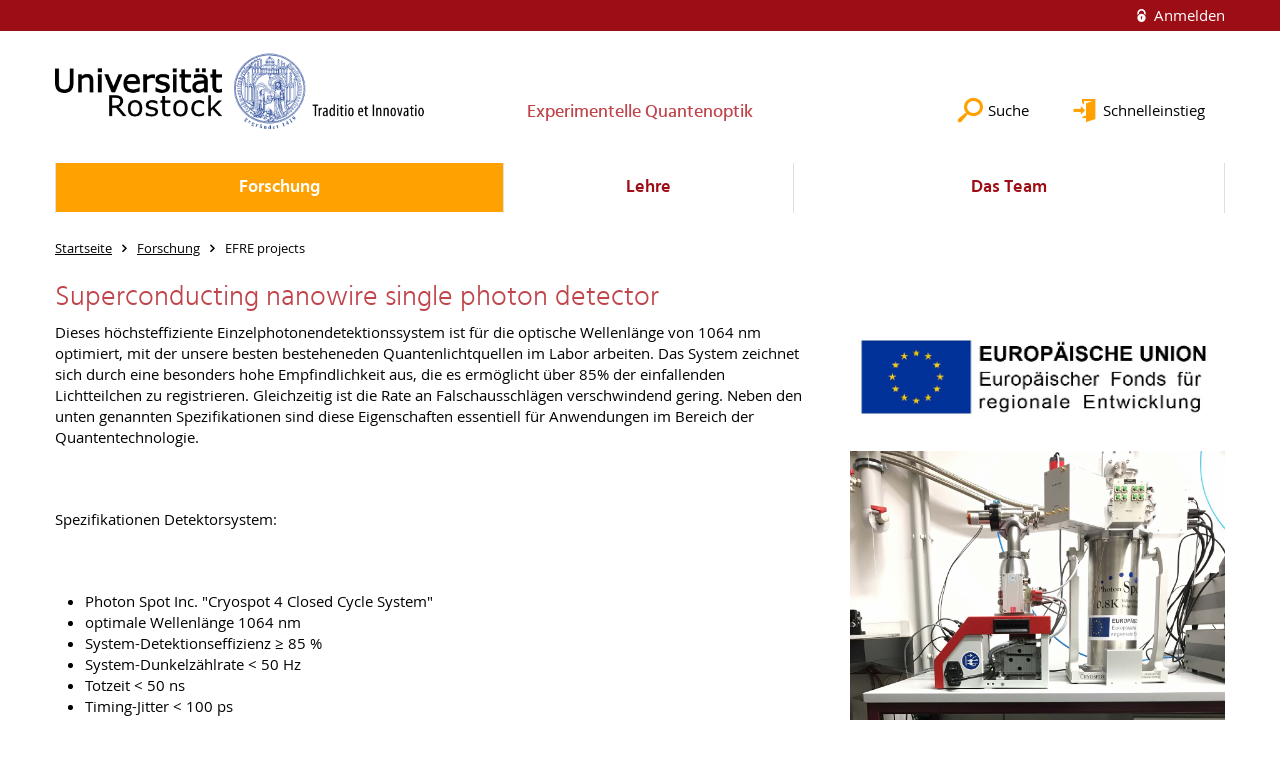

--- FILE ---
content_type: text/html; charset=utf-8
request_url: https://www.exqo.physik.uni-rostock.de/research/efre-projects/
body_size: 5717
content:
<!DOCTYPE html>
<html lang="de">
<head>

<meta charset="utf-8">
<!-- 
	This website is powered by TYPO3 - inspiring people to share!
	TYPO3 is a free open source Content Management Framework initially created by Kasper Skaarhoj and licensed under GNU/GPL.
	TYPO3 is copyright 1998-2026 of Kasper Skaarhoj. Extensions are copyright of their respective owners.
	Information and contribution at https://typo3.org/
-->




<meta name="generator" content="TYPO3 CMS">
<meta name="robots" content="index,follow">
<meta name="keywords" content="Universität,Rostock">
<meta name="description" content="Universität Rostock">
<meta name="author" content="Universität Rostock">
<meta name="twitter:card" content="summary">
<meta name="revisit-after" content="7 days">
<meta name="abstract" content="Universität Rostock">


<link rel="stylesheet" href="/typo3temp/assets/themehsmv/css/import-95ffdde949adf63f517ceef58d382db4342f6330f42ce0497f5a4c3f97c5ff8a.css?1768468786" media="all">


<script src="/_assets/148958ec84de2f1bdb5fa5cc04e33673/Contrib/JsLibs/modernizr.min.js?1761648044"></script>
<script src="/_assets/148958ec84de2f1bdb5fa5cc04e33673/Contrib/JsLibs/jquery-3.6.4.min.js?1761648044"></script>



<title>EFRE projects - Experimentelle Quantenoptik - Universität Rostock</title>
<meta http-equiv="X-UA-Compatible" content="IE=edge">
<meta name="viewport" content="width=device-width, initial-scale=1.0, user-scalable=yes"><script type="text/javascript">function obscureAddMid() { document.write('@'); } function obscureAddEnd() { document.write('.'); }</script>
<link rel="canonical" href="https://www.exqo.physik.uni-rostock.de/research/efre-projects/"/>
</head>
<body id="page-130741" class="">
<a class="skip-to-content-link button" href="#main" title="Zum Hauptinhalt">
	Zum Hauptinhalt
</a>
<a class="skip-to-content-link button" href="#footer" title="Zum Footer">
	Zum Footer
</a>


<div class="topbar" role="navigation" aria-label="Meta">
	<div class="topbar__wrapper">
		<div class="grid">
			<div class="grid__column grid__column--xs-12">
				<div>
					
						
					
						
					

					
							
									
										<a class="login-link" title="Auf dieser Seite anmelden" href="/login/?redirect_url=%2Fresearch%2Fefre-projects%2F&amp;cHash=83c10f0384f42c0c7a09753c1abea12c">
											Anmelden
										</a>
									
								
						

				</div>
			</div>
		</div>
	</div>
</div>


<div id="quicklinks" tabindex="0" class="navigation-slidecontainer navigation-slidecontainer--quicklinks">
			<div class="navigation-slidecontainer__content">
				<button class="close-button navigation-slidecontainer__close" aria-label="Schließen"></button>
				<div class="grid">
					<div class="grid__column grid__column--md-8 grid__column--md-push-4"></div>
				</div>
			</div>
		</div>


	<div id="search" class="navigation-slidecontainer navigation-slidecontainer--search">
	<div class="navigation-slidecontainer__content">
		<button class="close-button navigation-slidecontainer__close" aria-label="Schließen"></button>
		<div class="grid">
			<div class="grid__column grid__column--md-8 grid__column--md-push-4">
				<form action="/suche/" enctype="multipart/form-data" method="get">
					<label class="h3-style" for="search-field">Suche</label>
					<input type="text" name="tx_solr[q]" id="search-field" />
					<button class="button button--red" type="submit" name="Submit">Absenden</button>
				</form>
			</div>
		</div>
	</div>
</div>




		<header class="header" aria-labelledby="organizationHeader">
			<div class="header__content">
				
	<div class="header__top-wrapper">
		<div class="logo"><a href="https://www.uni-rostock.de/" class="logo-main" aria-label="Zur Startseite"><img src="/_assets/907c87f83a7758bda0a4fba273a558a9/Images/rostock_logo.png" width="800" height="174"   alt="Universität Rostock" ></a></div>

		<div class="organization">
			
					
						<a href="/">
							<h3 id="organizationHeader">Experimentelle Quantenoptik</h3>
						</a>
					
				
		</div>

		<div class="header__submenu">
	<ul class="header-submenu">
		<li class="header-submenu__item"><button aria-expanded="false" aria-controls="search" data-content="search" class="header-submenu__icon header-submenu__icon--search"><span>Suche</span></button></li>
		<li class="header-submenu__item"><button aria-expanded="false" aria-controls="quicklinks" data-content="quicklinks" class="header-submenu__icon header-submenu__icon--quicklinks"><span>Schnelleinstieg</span></button></li>
	</ul>
</div>
	</div>
	<div class="mobile-toggle">
	<ul class="navigation-list navigation-list--mobile-toggle navigation-list--table">
		<li class="navigation-list__item"><button id="mobile-toggle" class="mobile-toggle__icon mobile-toggle__icon--bars">Men&uuml;</button></li>
		<li class="navigation-list__item"><button data-content="search" class="mobile-toggle__icon mobile-toggle__icon--search">Suche</button></li>
		<li class="navigation-list__item"><button data-content="quicklinks" class="mobile-toggle__icon mobile-toggle__icon--quicklinks">Schnelleinstieg</button></li>
	</ul>
</div>
	
	<nav id="nav" aria-label="Haupt" class="navigation">
		<ul class="navigation-list navigation-list--table navigation-list--fluid">
			
				
				
				
					
				
				
					
				

				<li class="navigation-list__item navigation-list__item--level-1 navigation-list__item--active" data-dropdown="true">
					
							<button aria-expanded="false">Forschung</button>
							
	<div class="navigation-list__dropdown">
		<div class="navigation-list__dropdown-content navigation-list__dropdown-content--4-columns">
			
				
						<ul class="navigation-list navigation-list--overview-link">
							
							
							<li class="navigation-list__item navigation-list__item--level-2">
								
	
			<a href="/research/publications/" class="navigation-list__link">publications</a>
		

							</li>
						</ul>
					
			
				
						<ul class="navigation-list">
							
							
							
									<li class="navigation-list__item navigation-list__item--level-2">
										
	
			<a href="/research/the-squeezer-lab/" class="navigation-list__link">the squeezer lab</a>
		

									</li>
								
						</ul>
					
			
				
						<ul class="navigation-list">
							
							
							
									<li class="navigation-list__item navigation-list__item--level-2">
										
	
			<a href="/research/the-fibre-lab/" class="navigation-list__link">the fibre lab</a>
		

									</li>
								
						</ul>
					
			
				
						<ul class="navigation-list">
							
							
							
									<li class="navigation-list__item navigation-list__item--level-2">
										
	
			<a href="/research/the-afm-lab/" class="navigation-list__link">the optomechanics lab</a>
		

									</li>
								
						</ul>
					
			
				
						<ul class="navigation-list">
							
							
								
							
							
									<li class="navigation-list__item navigation-list__item--level-2 navigation-list__item--active">
										
	
			<a href="/research/efre-projects/" class="navigation-list__link">EFRE projects</a>
		

									</li>
								
						</ul>
					
			
				
						<ul class="navigation-list">
							
							
							
								<li class="navigation-list__item navigation-list__item--level-2">
									<span class="navigation-list__headline">Former Projects</span>
									<ul class="navigation-list">
										
											
											
											<li class="navigation-list__item navigation-list__item--level-3">
												
	
			<a href="/research/sfb-652/balanced-heterodyne-brillouin-spectroscopy/" class="navigation-list__link">Balanced Heterodyne Brillouin Spectroscopy</a>
		

											</li>
										
											
											
											<li class="navigation-list__item navigation-list__item--level-3">
												
	
			<a href="/research/counting-photons/" class="navigation-list__link">counting photons</a>
		

											</li>
										
											
											
											<li class="navigation-list__item navigation-list__item--level-3">
												
	
			<a href="/research/ftir-lab/" class="navigation-list__link">FTIR-lab</a>
		

											</li>
										
											
											
											<li class="navigation-list__item navigation-list__item--level-3">
												
	
			<a href="/research/sfb-652/" class="navigation-list__link">SFB 652</a>
		

											</li>
										
									</ul>
								</li>
								
						</ul>
					
			
		</div>
	</div>

						
				</li>
			
				
				
				
				
					
				

				<li class="navigation-list__item navigation-list__item--level-1" data-dropdown="true">
					
							<button aria-expanded="false">Lehre</button>
							
	<div class="navigation-list__dropdown">
		<div class="navigation-list__dropdown-content navigation-list__dropdown-content--4-columns">
			
				
						<ul class="navigation-list navigation-list--overview-link">
							
							
							<li class="navigation-list__item navigation-list__item--level-2">
								
	
			<a href="/teaching/laufendes-semester/" class="navigation-list__link">laufendes Semester</a>
		

							</li>
						</ul>
					
			
				
						<ul class="navigation-list">
							
							
							
									<li class="navigation-list__item navigation-list__item--level-2">
										
	
			<a href="/teaching/projekte-fuer-abschlussarbeiten/" class="navigation-list__link">Projekte für Abschlussarbeiten</a>
		

									</li>
								
						</ul>
					
			
				
						<ul class="navigation-list">
							
							
							
									<li class="navigation-list__item navigation-list__item--level-2">
										
	
			<a href="/teaching/komplette-liste-von-lehrveranstaltungen/" class="navigation-list__link">Komplette Liste von Lehrveranstaltungen</a>
		

									</li>
								
						</ul>
					
			
				
						<ul class="navigation-list">
							
							
							
									<li class="navigation-list__item navigation-list__item--level-2">
										
	
			<a href="/teaching/outreach-aktivitaeten/" class="navigation-list__link">Outreach Aktivitäten</a>
		

									</li>
								
						</ul>
					
			
				
						<ul class="navigation-list">
							
							
							
									<li class="navigation-list__item navigation-list__item--level-2">
										
	
			<a href="/teaching/forschungspraktika-demo-experimente/" class="navigation-list__link">Forschungspraktika / Demo-Experimente</a>
		

									</li>
								
						</ul>
					
			
		</div>
	</div>

						
				</li>
			
				
				
				
				

				<li class="navigation-list__item navigation-list__item--level-1" data-dropdown="false">
					
							
	
			<a href="/group/" class="navigation-list__link">Das Team</a>
		

						
				</li>
			
		</ul>
	</nav>







			</div>
		</header>
	




	
		<div class="container" role="navigation" aria-label="Brotkrumen"><ul class="breadcrumb"><li class="breadcrumb__item"><a href="/"><span>Startseite</span></a></li><li class="breadcrumb__item"><a href="/research/"><span>Forschung</span></a></li><li class="breadcrumb__item"><span>EFRE projects</span></li></ul></div>
	


<!--TYPO3SEARCH_begin-->

		<div class="container">
			
		<main id="main" class="main-content">
<div id="c1389361" class="csc-frame csc-frame-default frame-type-textpic frame-layout-0"><div class="csc-header"><h2 class="">
				Superconducting nanowire single photon detector
			</h2></div><div class="csc-textpic csc-textpic-responsive csc-textpic-intext-right"><div class="media-element media-element--align-right"><figure class="media-element__image"><a href="/storages/uni-rostock/Alle_MNF/Physik_Exqo/Logos/EFRE_Logo_f_Zusatz_rechts.png" class="image-lightbox" rel="lightbox[1389361]"><picture><source srcset="/storages/uni-rostock/_processed_/a/8/csm_EFRE_Logo_f_Zusatz_rechts_09a384ee9c.png" media="(max-width: 500px)"><source srcset="/storages/uni-rostock/_processed_/a/8/csm_EFRE_Logo_f_Zusatz_rechts_06f6718635.png" media="(max-width: 500px) AND (min-resolution: 192dpi)"><source srcset="/storages/uni-rostock/_processed_/a/8/csm_EFRE_Logo_f_Zusatz_rechts_7923c6b028.png" media="(min-width: 501px) AND (max-width: 768px)"><source srcset="/storages/uni-rostock/Alle_MNF/Physik_Exqo/Logos/EFRE_Logo_f_Zusatz_rechts.png" media="(min-width: 768px)"><img src="/storages/uni-rostock/Alle_MNF/Physik_Exqo/Logos/EFRE_Logo_f_Zusatz_rechts.png" width="804" height="235" alt="" /></picture></a></figure><figure class="media-element__image"><a href="/storages/uni-rostock/Alle_MNF/Physik_Exqo/LabPix/KlickDet/IMG_2021.jpg" class="image-lightbox" rel="lightbox[1389361]"><picture><source srcset="/storages/uni-rostock/_processed_/3/e/csm_IMG_2021_ba19e65afc.jpg" media="(max-width: 500px)"><source srcset="/storages/uni-rostock/_processed_/3/e/csm_IMG_2021_af3dd60eb4.jpg" media="(max-width: 500px) AND (min-resolution: 192dpi)"><source srcset="/storages/uni-rostock/_processed_/3/e/csm_IMG_2021_6d16d11535.jpg" media="(min-width: 501px) AND (max-width: 768px)"><source srcset="/storages/uni-rostock/_processed_/3/e/csm_IMG_2021_69cd5732e5.jpg" media="(min-width: 768px)"><img src="/storages/uni-rostock/_processed_/3/e/csm_IMG_2021_69cd5732e5.jpg" width="1200" height="1600" alt="" /></picture></a></figure></div><div class="csc-textpic-text"><p>Dieses höchsteffiziente Einzelphotonendetektionssystem ist für die optische&nbsp;Wellenlänge von 1064&nbsp;nm optimiert, mit&nbsp;der unsere besten besteheneden Quantenlichtquellen im Labor arbeiten. Das System zeichnet sich durch eine besonders hohe Empfindlichkeit aus, die es ermöglicht über 85% der einfallenden Lichtteilchen zu registrieren.&nbsp;Gleichzeitig ist die&nbsp;Rate an Falschausschlägen&nbsp;verschwindend gering. Neben den unten genannten Spezifikationen sind diese Eigenschaften essentiell für Anwendungen im Bereich der Quantentechnologie.&nbsp;&nbsp;</p><p>&nbsp;</p><p>Speziﬁkationen Detektorsystem:</p><p>&nbsp;</p><ul><li>Photon Spot Inc. "Cryospot 4 Closed Cycle System"</li><li>optimale Wellenlänge 1064&nbsp;nm</li><li>System-Detektionseffizienz ≥ 85 %</li><li>System-Dunkelzählrate &lt; 50 Hz&nbsp;</li><li>Totzeit &lt; 50 ns</li><li>Timing-Jitter &lt; 100 ps</li><li>Insgesamt vier&nbsp;einzelne Detektorelemente</li></ul><p>&nbsp;</p><p>Das Detektorsystem wurde erfolgreich in Betrieb genommen. Die angegebenen Spezifikationen werden teilweise sogar übertroffen.</p></div></div></div>



<div id="c1114633" class="csc-frame csc-frame-default frame-type-textpic frame-layout-0"><div class="csc-header"><h2 class="">
				Lasersystem für quantenoptische Telekommunikation
			</h2></div><div class="csc-textpic csc-textpic-responsive csc-textpic-intext-right"><div class="media-element media-element--align-right"><figure class="media-element__image"><a href="/storages/uni-rostock/Alle_MNF/Physik_Exqo/Logos/EFRE_Logo_f_Zusatz_rechts.png" class="image-lightbox" rel="lightbox[1114633]"><picture><source srcset="/storages/uni-rostock/_processed_/a/8/csm_EFRE_Logo_f_Zusatz_rechts_09a384ee9c.png" media="(max-width: 500px)"><source srcset="/storages/uni-rostock/_processed_/a/8/csm_EFRE_Logo_f_Zusatz_rechts_06f6718635.png" media="(max-width: 500px) AND (min-resolution: 192dpi)"><source srcset="/storages/uni-rostock/_processed_/a/8/csm_EFRE_Logo_f_Zusatz_rechts_7923c6b028.png" media="(min-width: 501px) AND (max-width: 768px)"><source srcset="/storages/uni-rostock/Alle_MNF/Physik_Exqo/Logos/EFRE_Logo_f_Zusatz_rechts.png" media="(min-width: 768px)"><img src="/storages/uni-rostock/Alle_MNF/Physik_Exqo/Logos/EFRE_Logo_f_Zusatz_rechts.png" width="804" height="235" alt="" /></picture></a></figure><figure class="media-element__image"><a href="/storages/uni-rostock/Alle_MNF/Physik_Exqo/LabPix/EFRE1550/Laser_volle_Leistung.jpg" class="image-lightbox" rel="lightbox[1114633]"><picture><source srcset="/storages/uni-rostock/_processed_/f/a/csm_Laser_volle_Leistung_a8da13434c.jpg" media="(max-width: 500px)"><source srcset="/storages/uni-rostock/_processed_/f/a/csm_Laser_volle_Leistung_6c8fabab15.jpg" media="(max-width: 500px) AND (min-resolution: 192dpi)"><source srcset="/storages/uni-rostock/_processed_/f/a/csm_Laser_volle_Leistung_66eb36ce63.jpg" media="(min-width: 501px) AND (max-width: 768px)"><source srcset="/storages/uni-rostock/_processed_/f/a/csm_Laser_volle_Leistung_a91a54d516.jpg" media="(min-width: 768px)"><img src="/storages/uni-rostock/_processed_/f/a/csm_Laser_volle_Leistung_a91a54d516.jpg" width="1200" height="1600" alt="" /></picture></a></figure></div><div class="csc-textpic-text"><p>Dieses hochstabile Lasersystem arbeitet mit einer optischen Wellenlänge von 1550 nm. Diese Wellenlänge wird für die optische Telekommunikation in Glasfasernetzwerken wegen der sehr geringen Absorption verwendet. Die hervorragende Qualität des Lasersystems ermöglicht es uns quantenoptische Kommunikationsprotokolle für den Einsatz unter Bedingungen wie in bestehender Glasfaserinfrastruktur zu erforschen und zu entwickeln.</p><p>&nbsp;</p><p>Speziﬁkationen Lasersystem:</p><p>&nbsp;</p><ul><li>Koheras BoostiK C15 PM PZT LWR</li><li>Zentralwellenlänge 1550.12 nm</li><li>Dauerstrich, einmodig, linear polarisiert</li><li>optische Ausgangsleistung 10W</li><li>Linienbreite kleiner als 5 kHz</li><li>Leistungsfluktuationen kleiner als -120 dBc/Hz unterhalb von 5 MHz, oberhalb schrotrauschbegrenzt</li><li>Frequenzfeinabstimmung mit einer Bandbreite größer 10 kHz</li><li>Frequenzrauschen kleiner als 30 Hz/√Hz ab 1 kHz aufwärts</li></ul><p>&nbsp;</p><p>Das Lasersystem wurde erfolgreich in Betrieb genommen. Eine Überprüfung der grundsätzlichen Funktionalität wurde durch Messungen der optischen Ausgangsleistung des Primärlasers sowie des Gesamtsystems vorgenommen. Beide Werte entsprechen den Speziﬁkationen. Die Strahlführungskomponenten werden in Kürze zusammengesetzt und in den anschließenden optischen Aufbauten verwendet.</p></div></div></div>



<div id="c1114635" class="csc-frame csc-frame-default frame-type-image frame-layout-0"><div class="csc-textpic csc-textpic-responsive csc-textpic-center csc-textpic-above"><div class="csc-textpic-imagewrap" data-csc-images="2" data-csc-cols="2"><div class="csc-textpic-center-outer"><div class="csc-textpic-center-inner"><div class="csc-textpic-imagerow"><div class="media-element csc-textpic-imagecolumn"><figure class="media-element__image"><a href="/storages/uni-rostock/Alle_MNF/Physik_Exqo/LabPix/EFRE1550/Laser_Leistung_primaer.jpg" class="image-lightbox" rel="lightbox[1114635]"><picture><source srcset="/storages/uni-rostock/_processed_/0/8/csm_Laser_Leistung_primaer_0e5a1ca17a.jpg" media="(max-width: 500px)"><source srcset="/storages/uni-rostock/_processed_/0/8/csm_Laser_Leistung_primaer_eb0efb3f7a.jpg" media="(max-width: 500px) AND (min-resolution: 192dpi)"><source srcset="/storages/uni-rostock/_processed_/0/8/csm_Laser_Leistung_primaer_c77cc68130.jpg" media="(min-width: 501px) AND (max-width: 768px)"><source srcset="/storages/uni-rostock/_processed_/0/8/csm_Laser_Leistung_primaer_b2231cb2ff.jpg" media="(min-width: 768px)"><img src="/storages/uni-rostock/_processed_/0/8/csm_Laser_Leistung_primaer_b2231cb2ff.jpg" width="1200" height="901" alt="" /></picture></a><figcaption>Primärlaser im Betrieb mit voller Ausgangsleistung.</figcaption></figure></div><div class="media-element csc-textpic-imagecolumn"><figure class="media-element__image"><a href="/storages/uni-rostock/Alle_MNF/Physik_Exqo/LabPix/EFRE1550/Komponenten.jpg" class="image-lightbox" rel="lightbox[1114635]"><picture><source srcset="/storages/uni-rostock/_processed_/c/6/csm_Komponenten_c806a9b091.jpg" media="(max-width: 500px)"><source srcset="/storages/uni-rostock/_processed_/c/6/csm_Komponenten_656424357c.jpg" media="(max-width: 500px) AND (min-resolution: 192dpi)"><source srcset="/storages/uni-rostock/_processed_/c/6/csm_Komponenten_7a36a0336a.jpg" media="(min-width: 501px) AND (max-width: 768px)"><source srcset="/storages/uni-rostock/_processed_/c/6/csm_Komponenten_2190089329.jpg" media="(min-width: 768px)"><img src="/storages/uni-rostock/_processed_/c/6/csm_Komponenten_2190089329.jpg" width="1200" height="901" alt="" /></picture></a><figcaption>Komponenten zur Strahlführung.</figcaption></figure></div></div></div></div></div></div></div>


</main>
	
		</div>
	
<!--TYPO3SEARCH_end-->

<footer id="footer" class="footer footer--padding-bottom">
	<div class="footer-column footer-column--dark">
		<div class="footer__content-wrapper">

			<div class="grid">
				<div class="grid__column grid__column--xs-12 grid__column--sm-12 grid__column--md-9">
					
	<div id="c373401" class="grid csc-frame csc-frame-default csc-frame--type-b13-3cols-with-header-container">
		
    <div class="grid__column grid__column--md-4">
        
            
                
<div id="c373397" class="csc-frame csc-frame-default frame-type-text frame-layout-0"><div class="csc-header"><h4 class="">
				Kontakt
			</h4></div><p>Universität Rostock<br>Institut für Physik<br>AG Experimentelle Quantenoptik<br>Albert-Einstein-Straße 23<br>18055 Rostock<br>Tel.: +49 (0) 381 498 - 6771<br><a href="#" data-mailto-token="kygjrm8cvomYslg+pmqrmai,bc" data-mailto-vector="-2" title="Öffnet internen Link" class="mail-link">eMail</a></p></div>



            
        
    </div>
    <div class="grid__column grid__column--md-4">
        
            
                
<div id="c373399" class="csc-frame csc-frame-default frame-type-menu_subpages frame-layout-0"><div class="csc-header"><h4 class="">
				Service
			</h4></div><ul class="csc-menu"><li><a href="/footer/impressum/" title="Impressum"><span>Impressum</span></a></li><li><a href="/footer/datenschutz/" title="Datenschutz"><span>Datenschutz</span></a></li><li><a href="/footer/barrierefreiheit/" title="Barrierefreiheit"><span>Barrierefreiheit</span></a></li><li><a href="/footer/lageplan/" title="Lageplan"><span>Lageplan</span></a></li></ul></div>



            
        
    </div>

    <div class="grid__column grid__column--md-4">
        
            
                
<div id="c480137" class="csc-frame csc-frame-default frame-type-image frame-layout-0"><div class="csc-header"><h4 class="">
				                                  
			</h4></div><div class="csc-textpic csc-textpic-responsive csc-textpic-center csc-textpic-above"><div class="csc-textpic-imagewrap" data-csc-images="1" data-csc-cols="1"><div class="csc-textpic-center-outer"><div class="csc-textpic-center-inner"><div class="csc-textpic-imagerow"><div class="media-element csc-textpic-imagecolumn"><figure class="media-element__image"><a href="http://www.physik.uni-rostock.de"><picture><source srcset="/storages/uni-rostock/_processed_/9/d/csm_physikLogo_weissMNFbkg_23dc1d85c7.png" media="(max-width: 500px)"><source srcset="/storages/uni-rostock/_processed_/9/d/csm_physikLogo_weissMNFbkg_739b450cba.png" media="(max-width: 500px) AND (min-resolution: 192dpi)"><source srcset="/storages/uni-rostock/_processed_/9/d/csm_physikLogo_weissMNFbkg_d092e5f81c.png" media="(min-width: 501px) AND (max-width: 768px)"><source srcset="/storages/uni-rostock/_processed_/9/d/csm_physikLogo_weissMNFbkg_b774a6f2be.png" media="(min-width: 768px)"><img src="/storages/uni-rostock/_processed_/9/d/csm_physikLogo_weissMNFbkg_b774a6f2be.png" width="369" height="128" alt="" /></picture></a></figure></div></div></div></div></div></div></div>



            
        
    </div>

	</div>


				</div>
				<div class="grid__column grid__column--xs-12 grid__column--sm-12 grid__column--md-3">
					
	<h4>Soziale Medien</h4>
	<ul class="socialmedia-list">
		
			<li class="socialmedia-list__item">
				<a class="social-link social-link--facebook" title="Facebook" target="_blank" href="https://www.facebook.com/universitaet.rostock/">Facebook</a>
			</li>
		
		
		
		
		
			<li class="socialmedia-list__item">
				<a class="social-link social-link--youtube" title="YouTube" target="_blank" href="https://www.youtube.com/user/unirostock/">YouTube</a>
			</li>
		
		
			<li class="socialmedia-list__item">
				<a class="social-link social-link--instagram" title="Instagram" target="_blank" href="https://www.instagram.com/unirostock/">Instagram</a>
			</li>
		
		
	</ul>

				</div>
			</div>

			<div class="footer-bottom">
				<div class="footer-bottom__copyright">
					<p>&copy;&nbsp;2026&nbsp; Universität Rostock</p>
				</div>
			</div>

		</div>
	</div>
</footer>


	
		<div role="navigation" aria-label="Nach oben">
			<button id="scrollTop" class="scrollTop scrollTop--align-right" title="Nach oben">Nach oben</button>
		</div>
<script src="/_assets/148958ec84de2f1bdb5fa5cc04e33673/JavaScript/facet_daterange_controller.js?1761648044"></script>
<script src="/_assets/948410ace0dfa9ad00627133d9ca8a23/JavaScript/Powermail/Form.min.js?1760518844" defer="defer"></script>
<script src="/_assets/148958ec84de2f1bdb5fa5cc04e33673/JavaScript/Helper.js?1761648044"></script>
<script src="/_assets/148958ec84de2f1bdb5fa5cc04e33673/JavaScript/main-menu.js?1761648044"></script>
<script src="/_assets/148958ec84de2f1bdb5fa5cc04e33673/JavaScript/header-submenu.js?1761648044"></script>
<script src="/_assets/148958ec84de2f1bdb5fa5cc04e33673/JavaScript/SearchFilterController.js?1761648044"></script>
<script src="/_assets/148958ec84de2f1bdb5fa5cc04e33673/JavaScript/VideoController.js?1761648044"></script>
<script src="/_assets/148958ec84de2f1bdb5fa5cc04e33673/JavaScript/jquery.accordion.js?1768394947"></script>
<script src="/_assets/148958ec84de2f1bdb5fa5cc04e33673/JavaScript/slick.min.js?1761648044"></script>
<script src="/_assets/148958ec84de2f1bdb5fa5cc04e33673/JavaScript/jquery.touchSwipe.min.js?1761648044"></script>
<script src="/_assets/148958ec84de2f1bdb5fa5cc04e33673/JavaScript/jquery.magnific-popup.min.js?1761648044"></script>
<script src="/_assets/148958ec84de2f1bdb5fa5cc04e33673/JavaScript/lightbox-init.js?1761648044"></script>
<script src="/_assets/148958ec84de2f1bdb5fa5cc04e33673/JavaScript/scroll-top.js?1761648044"></script>
<script async="async" src="/typo3temp/assets/js/59cb7c5e3fccb968fb36c2e97ef8bf95.js?1768468779"></script>


</body>
</html>